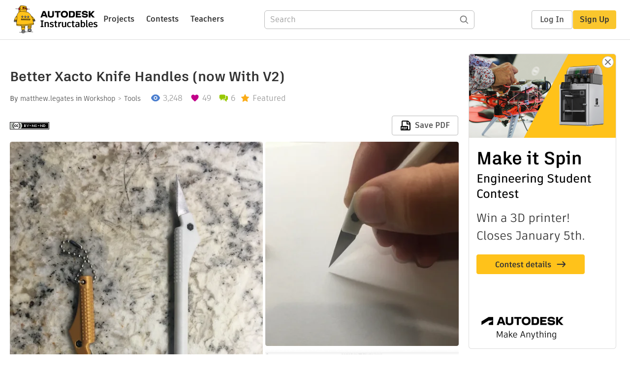

--- FILE ---
content_type: text/html; charset=utf-8
request_url: https://www.instructables.com/Better-Xacto-Knife/
body_size: 13762
content:
<!DOCTYPE html><html lang="en" class="no-js is-desktop "><head prefix="og: http://ogp.me/ns# fb: http://ogp.me/ns/fb# ibles-production: http://ogp.me/ns/fb/ibles-production#"><link rel="preload" href="/json-api/whoAmI" as="fetch" crossorigin="anonymous"><meta name="referrer" content="origin" /><meta charset="utf-8"><title>Better Xacto Knife Handles (now With V2) : 6 Steps (with Pictures) - Instructables</title><meta property="fb:app_id" content="140028286058792"/><meta property="og:site_name" content="Instructables"/><meta name="viewport" content="width=device-width, initial-scale=1"><meta name="description" content="Better Xacto Knife Handles (now With V2): I created these handles in order compensate for an Xacto blade&#x27;s angle. As shown in the second photo, this makes the cutting edge steeper, which is better when doing precision cutting as it keeps the point downward without the need to uncomfortably …"/><meta property="og:type" content="article"/><meta property="og:url" content="https://www.instructables.com/Better-Xacto-Knife/"/><meta property="og:image" content="https://content.instructables.com/FJE/TTWK/K8J0L1F2/FJETTWKK8J0L1F2.jpg?auto=webp&amp;frame=1&amp;width=2100"/><meta property="og:image:width" content="3024"/><meta property="og:image:height" content="2520"/><meta property="og:title" content="Better Xacto Knife Handles (now With V2)"/><meta property="og:description" content="Better Xacto Knife Handles (now With V2): I created these handles in order compensate for an Xacto blade&#x27;s angle. As shown in the second photo, this makes the cutting edge steeper, which is better when doing precision cutting as it keeps the point downward without the need to uncomfortably …"/><meta property="category" content="workshop"/><meta property="channel" content="tools"/><meta name="twitter:card" content="summary_large_image"><meta name="twitter:site" content="@instructables"><meta name="twitter:title" content="Better Xacto Knife Handles (now With V2)"/><meta name="twitter:image" content="https://content.instructables.com/FJE/TTWK/K8J0L1F2/FJETTWKK8J0L1F2.jpg?auto=webp&amp;fit=bounds&amp;frame=1&amp;height=620&amp;width=620"/><meta name="thumbnail" content="https://content.instructables.com/FJE/TTWK/K8J0L1F2/FJETTWKK8J0L1F2.jpg?auto=webp&amp;frame=1&amp;width=2100"/><link rel='dns-prefetch' href='//cdn.instructables.com'/><link rel='dns-prefetch' href='//content.instructables.com'/><link rel="canonical" href="https://www.instructables.com/Better-Xacto-Knife/"/><link rel="shortcut icon" type="image/x-icon" href="/assets/img/siteassets/favicon.ico"/><link rel="apple-touch-icon" href="/assets/img/siteassets/apple-touch-icon.png"/><link rel="apple-touch-icon" sizes="192x192" href="/assets/img/siteassets/apple-touch-icon-192x192.png"/><link rel="apple-touch-icon" sizes="512x512" href="/assets/img/siteassets/apple-touch-icon-512x512.png"/><script>
(function(Ibles){
    Ibles.JST = Ibles.JST || {};
    Ibles.pageContext = {};
    Ibles.isStaging = false;
    Ibles.isLoggedIn = false;
    Ibles.accessCookie = "ibleAccess";
    Ibles.loggedInCookie = "loggedIn";
    Ibles.userStorageKey = "ibleuser";
})(window.Ibles = window.Ibles || {});
</script><script>function Deferred(){var e=[],t={resolve:function(n){t.then=function(e){e(n)},t.resolve=function(){throw new Error("Deferred already resolved")};var o,a=0;for(;o=e[a++];)o(n);e=null},then:function(t){e.push(t)}};return t}Ibles.readCookie=function(e,t){return(t=RegExp("(^|; )"+encodeURIComponent(e)+"=([^;]*)").exec(document.cookie))?decodeURIComponent(t[2]):null},function(e,t){var n=t.readCookie,o=n(t.loggedInCookie),a=n(t.accessCookie);t.isLoggedIn=!!o||!!a;try{var r=localStorage.getItem(t.userStorageKey);t.user=t.isLoggedIn&&r&&JSON.parse(r),e.addEventListener("DOMContentLoaded",(function(){null!=e.umami&&umami.identify(t.user.id,{screenName:t.user.screenName,email:t.user.email,admin:t.user.admin})}))}catch(e){}}(window,Ibles),function(e,t){var n=t.className;n=n.replace(/(^|\s)no-js(\s|$)/,"$1$2");var o=Ibles.user;if(Ibles.isLoggedIn&&o){n+=" is-loggedin",o.role&&o.role.indexOf("ADMIN")>=0&&(n+=" is-admin");for(var a=o.occupations,r=0;r<a.length;r++)if(a[r].name.toLowerCase().indexOf("teacher")>=0){n+=" is-teacher";break}}t.className=n}(Ibles,document.documentElement),function(e,t){var n=[],o=[],a=[],r=/p/.test(t.readyState),i="onpageshow"in e?"pageshow":"load";function s(e){return"function"==typeof e}function l(){var e=arguments,t=e[0],o=e[e.length-1];"object"==typeof t&&t.constructor===Object&&(o=t.callback,t=t.test?t.success:t.failure),s(o)&&(!function(e){e.constructor==Array&&e.length&&a.push.apply(a,e)}(t),n.push([o]))}function d(e,n,o){var a=t.createElement("script");for(var r in a.src=e,a.async=!0,n)a.setAttribute(r,n[r]);s(o)&&(a.onload=o);var i=t.getElementsByTagName("script")[0];i.parentNode.insertBefore(a,i)}function c(e,t){r?setTimeout(e,t||32):o.push(e,t)}e.addEventListener(i,(function(){for(r=!0;o[0];)c(o.shift(),o.shift())})),e.sessionReady=l,e.loadJS=l,e.loadJsQueue=n,e.sessionReady=l,e.deferJS=function(e,t,n){s(e)?c(e):c((function(){d(e,{},t)}),n)},e.loadScript=d,e.pageScripts=a}(window,document),
/*! loadCSS. [c]2017 Filament Group, Inc. MIT License */
function(e){"use strict";e.loadCSS||(e.loadCSS=function(){});var t=loadCSS.relpreload={};if(t.support=function(){var t;try{t=e.document.createElement("link").relList.supports("preload")}catch(e){t=!1}return function(){return t}}(),t.bindMediaToggle=function(e){var t=e.media||"all";function n(){e.addEventListener?e.removeEventListener("load",n):e.attachEvent&&e.detachEvent("onload",n),e.setAttribute("onload",null),e.media=t}e.addEventListener?e.addEventListener("load",n):e.attachEvent&&e.attachEvent("onload",n),setTimeout((function(){e.rel="stylesheet",e.media="only x"})),setTimeout(n,3e3)},t.poly=function(){if(!t.support())for(var n=e.document.getElementsByTagName("link"),o=0;o<n.length;o++){var a=n[o];"preload"!==a.rel||"style"!==a.getAttribute("as")||a.getAttribute("data-loadcss")||(a.setAttribute("data-loadcss",!0),t.bindMediaToggle(a))}},!t.support()){t.poly();var n=e.setInterval(t.poly,500);e.addEventListener?e.addEventListener("load",(function(){t.poly(),e.clearInterval(n)})):e.attachEvent&&e.attachEvent("onload",(function(){t.poly(),e.clearInterval(n)}))}"undefined"!=typeof exports?exports.loadCSS=loadCSS:e.loadCSS=loadCSS}("undefined"!=typeof global?global:this);</script><script type="application/ld+json">{"@context":"https://schema.org","@type":"Article","headline":"Better Xacto Knife Handles (now With V2)","name":"Better Xacto Knife Handles (now With V2)","description":"Better Xacto Knife Handles (now With V2): I created these handles in order compensate for an Xacto blade's angle. As shown in the second photo, this makes the cutting edge steeper, which is better when doing precision cutting as it keeps the point downward without the need to uncomfortably \u2026","datePublished":"2020-04-03","dateModified":"2021-04-06","mainEntityOfPage":{"@type":"WebPage","@id":"https://www.instructables.com/Better-Xacto-Knife/"},"image":{"@type":"ImageObject","url":"https://content.instructables.com/FJE/TTWK/K8J0L1F2/FJETTWKK8J0L1F2.jpg?auto=webp","width":1024,"height":853},"author":{"@type":"Organization","name":"Instructables","url":"https://www.instructables.com","logo":{"@type":"ImageObject","url":"https://www.instructables.com/assets/img/logo-228x60.png","width":228,"height":60}},"publisher":{"@type":"Organization","name":"Instructables","url":"https://www.instructables.com","logo":{"@type":"ImageObject","url":"https://www.instructables.com/assets/img/logo-228x60.png","width":228,"height":60}},"contributor":{"@type":"Person","name":"matthew.legates"}}</script><script type="application/ld+json">{"@context":"http://schema.org","@type":"BreadcrumbList","itemListElement":[{"@type":"ListItem","position":1,"name":"Workshop","item":{"@type":"WebPage","@id":"https://www.instructables.com/workshop/"}},{"@type":"ListItem","position":2,"name":"Tools","item":{"@type":"WebPage","@id":"https://www.instructables.com/workshop/tools/projects/"}}]}</script><script type="application/ld+json">{"@context":"http://schema.org","@type":"HowTo","name":"Better Xacto Knife Handles (now With V2)","description":"Better Xacto Knife Handles (now With V2): I created these handles in order compensate for an Xacto blade's angle. As shown in the second photo, this makes the cutting edge steeper, which is better when doing precision cutting as it keeps the point downward without the need to uncomfortably \u2026","image":{"@type":"ImageObject","url":"https://content.instructables.com/FJE/TTWK/K8J0L1F2/FJETTWKK8J0L1F2.jpg?auto=webp","width":1024,"height":853},"step":[{"@type":"HowToStep","name":"Printing the Handle and Cap","text":"Update 10/29/20: I have created a much stronger and more functional design for the purpose of FDM printing, but it still has the same assembly instructions. \nXacto Handle V1 files and info here: https://www.prusaprinters.org/prints/41096-v1-bett...\n\u2026","image":"https://content.instructables.com/F2M/MJVU/K8J0KA5I/F2MMJVUK8J0KA5I.png?auto=webp&fit=bounds&frame=1&height=1024&width=1024","url":"https://www.instructables.com/Better-Xacto-Knife/#step1"},{"@type":"HowToStep","name":"Gather Your Parts","text":"Make sure you have the following:\nFull length or keychain handle\nCap\nM2*4mm bolt\nM2 nut\nM2 washer\nM2 allen wrench\nLoop of choice","image":"https://content.instructables.com/FL5/VEDG/K8J0KKNC/FL5VEDGK8J0KKNC.jpg?auto=webp&fit=bounds&frame=1&height=1024&width=1024","url":"https://www.instructables.com/Better-Xacto-Knife/#step2"},{"@type":"HowToStep","name":"Inserting the Nut","text":"Take the handle and insert the nut as shown in the first photo. If you can press it in manually, that great! My print was snug, so I simply took the screw and allen wrench and tightened the screw. Once the nut was flush with the back of the print, a\u2026","image":"https://content.instructables.com/F8G/CDDM/K8J0KA1W/F8GCDDMK8J0KA1W.jpg?auto=webp&fit=bounds&frame=1&height=1024&width=1024","url":"https://www.instructables.com/Better-Xacto-Knife/#step3"},{"@type":"HowToStep","name":"Insert Blade","text":"Take your blade of choice and in place it so the sharp edge lines up with the handle and the blade's hole lines up with the screw hole. Holding the blade, place your washer on the screw and insert it into the hole in the blade and tighten.","image":"https://content.instructables.com/F04/ETUT/K8J0K9TO/F04ETUTK8J0K9TO.jpg?auto=webp&fit=bounds&frame=1&height=1024&width=1024","url":"https://www.instructables.com/Better-Xacto-Knife/#step4"},{"@type":"HowToStep","name":"Cap and Loop","text":"The cap is not centered on the blade, so in order for it to fit, you need to flip it the right way. If you get it on the wrong way, just turn it around and the blade will slip into its corresponding hole. Adding the loop is as simple as feeding it t\u2026","image":"https://content.instructables.com/FH6/H5KT/K8J0KZ3Y/FH6H5KTK8J0KZ3Y.jpg?auto=webp&fit=bounds&frame=1&height=1024&width=1024","url":"https://www.instructables.com/Better-Xacto-Knife/#step5"},{"@type":"HowToStep","name":"Conclusion","text":"Congrats! Now you have an Xacto knife that cuts more efficiently than a normal handle. I like to keep a couple of these around the house and one on my backpack, just in case.\nIf you could vote for me in the 3D printing contest, my high-school-senior\u2026","image":"https://content.instructables.com/FAL/0GZP/K8J0K9GE/FAL0GZPK8J0K9GE.jpg?auto=webp&fit=bounds&frame=1&height=1024&width=1024","url":"https://www.instructables.com/Better-Xacto-Knife/#step6"}]}</script><link href="/assets/BUNDLES/global_desktop_bs2_css.min.css?c=1e5b6301eb" rel="stylesheet" type="text/css" media="screen" /><link href="/assets/scss/global.css?c=1e5b6301eb" rel="stylesheet" type="text/css" media="screen" /><link rel="preload" href="/assets/fonts/artifakt-element-regular.woff2" as="font" type="font/woff2" crossorigin="anonymous"><link rel="preload" href="/assets/fonts/artifakt-element-medium.woff2" as="font" type="font/woff2" crossorigin="anonymous"><link rel="preload" href="/assets/fonts/artifakt-element-bold.woff2" as="font" type="font/woff2" crossorigin="anonymous"><link rel="preload" href="/assets/fonts/artifakt-legend-regular.woff2" as="font" type="font/woff2" crossorigin="anonymous"><link rel="preload" href="/assets/fonts/artifakt-legend-bold.woff2" as="font" type="font/woff2" crossorigin="anonymous"><link href="/assets/scss/artifakt.css?c=1e5b6301eb" rel="stylesheet" type="text/css" media="screen" /><link href="/assets/BUNDLES/ible_desktop_css.min.css?c=1e5b6301eb" rel="stylesheet" type="text/css" media="screen" /><link href="/assets/BUNDLES/ible_print_css.min.css?c=1e5b6301eb" rel="stylesheet" type="text/css" media="print" /><link href="/assets/scss/instructable.css?c=1e5b6301eb" rel="stylesheet" type="text/css" media="screen" /><link rel="stylesheet" href="/assets/js_bundles/403b5fa8e1/main-CIjVy2mG.css" /><script type="module" crossorigin="" src="/assets/js_bundles/403b5fa8e1/main-o6l6Untk.js"></script><script type="text/javascript" src="https://js-cdn.dynatrace.com/jstag/1672bab6729/bf86358stq/17188ffd570aec1_complete.js" crossorigin="anonymous"></script><script defer src="/script.js" data-website-id="d961f64b-37e9-4704-8b1d-505f4230afe5" data-do-not-track="true"></script></head><body class=""><div id="site-announcements" class="site-announcements"><div class="site-announcements-content"></div></div><header id="site-header" class="responsive-header"></header><main><div id="react-container" class=""></div><div class="instructable"><div class="instructable-content"><article id="article" class="full-wrapper category-content-workshop"><header class="article-header" data-location="header"><div class="promo-top"><img class="promo-hide"
                 src="/assets/svg/close-ad.svg"
                 alt="Hide" title="Hide"/><a href="https://www.instructables.com/contest/makeitspin25" class="promo-link"><img src="//images.ctfassets.net/jl5ii4oqrdmc/4yplU7nAk0lm4Q3LuFIVDN/b177646a6830b549e2914bf89d747197/spin-Contest2-1940x500-2.png?w=1940&fm=webp" width="970" height="250" /></a></div><h1 class="header-title">Better Xacto Knife Handles (now With V2)</h1><div class="sub-header"><div class="header-byline">
            By <a href="/member/matthew.legates/" rel="author">matthew.legates</a>
            
            
                in <a class="category" href="/workshop/">Workshop</a><a class="channel" href="/workshop/tools/projects/">Tools</a></div><div class="header-stats"><p class="svg-views view-count">3,248</p><p class="svg-favorite active favorite-count">49</p><a href="#ible-footer-portal" class="svg-comments active comment-count">6</a><p class="svg-featured">Featured</p></div></div><div class="sub-header header-meta-actions"><div class="header-meta"><span class="posted-date"></span><button class="license-btn" data-url="https://creativecommons.org/licenses/by-nc-nd/4.0"><img alt="license" src="/assets/img/license/by-nc-nd_small.png"/></button></div><div
                id="ible-actions-portal"
                data-urlstring="Better-Xacto-Knife"
                data-id="ED3HC1TK8J0K842"
                data-status="PUBLISHED"
            ></div></div></header><div class="article-body"><section id="intro" class="step" data-stepid="SMDSU5EK8J0K841"><h2 class="step-title sr-only">Introduction: Better Xacto Knife Handles (now With V2)</h2><div class="mediaset"></div><noscript><div class="no-js-photoset"><img loading="lazy" alt="Better Xacto Knife Handles (now With V2)" src="https://content.instructables.com/FI8/AUJY/K8J0K8DU/FI8AUJYK8J0K8DU.jpg?auto=webp&amp;fit=bounds&amp;frame=1&amp;height=1024&amp;width=1024auto=webp&amp;frame=1&amp;height=300"><img loading="lazy" alt="Better Xacto Knife Handles (now With V2)" src="https://content.instructables.com/FL1/8WBK/K8J0K8EJ/FL18WBKK8J0K8EJ.jpg?auto=webp&amp;fit=bounds&amp;frame=1&amp;height=1024&amp;width=1024auto=webp&amp;frame=1&amp;height=300"><img loading="lazy" alt="Better Xacto Knife Handles (now With V2)" src="https://content.instructables.com/FKS/C3CX/K8J0K8JV/FKSC3CXK8J0K8JV.png?auto=webp&amp;fit=bounds&amp;frame=1&amp;width=1024auto=webp&amp;frame=1&amp;height=300"></div></noscript><div class="author-promo clearfix"><div class="author-promo-row"><div class="byline"><a class="avatar" rel="author" href="/member/matthew.legates/"><img class="lazyload" data-src="https://content.instructables.com/FDJ/YJ81/K8WHN9XF/FDJYJ81K8WHN9XF.jpg?auto=webp&amp;crop=1%3A1&amp;frame=1&amp;width=130" src="/assets/img/pixel.png" alt="matthew.legates"><noscript><img  src="https://content.instructables.com/FDJ/YJ81/K8WHN9XF/FDJYJ81K8WHN9XF.jpg?auto=webp&amp;crop=1%3A1&amp;frame=1&amp;width=130" alt="matthew.legates"/></noscript></a><span class="author-name">By <a class="author" rel="author" href="/member/matthew.legates/">matthew.legates</a></span><span class="author-follow"><button class="btn btn-yellow follow-btn">Follow</button></span></div></div><div class="recent-ibles promoted-content clearfix "><span class="promoted-items-label">
                More by the author:
            </span><div class="promoted-items list-unstyled pull-right"><div data-id="" class="promoted-item-thumbnail thumbnail instructable-thumbnail"><div class="image-wrapper"><a href="/Berd-Air-Tube-Bender/"><img class="lazyload" data-src="https://content.instructables.com/FSQ/4SPF/KMT6CZ58/FSQ4SPFKMT6CZ58.jpg?auto=webp&amp;crop=1%3A1&amp;frame=1&amp;width=130" src="/assets/img/pixel.png" alt="Berd Air Tube Bending and Drilling Jig"><noscript><img  src="https://content.instructables.com/FSQ/4SPF/KMT6CZ58/FSQ4SPFKMT6CZ58.jpg?auto=webp&amp;crop=1%3A1&amp;frame=1&amp;width=130" alt="Berd Air Tube Bending and Drilling Jig"/></noscript></a></div></div><div data-id="" class="promoted-item-thumbnail thumbnail instructable-thumbnail"><div class="image-wrapper"><a href="/Playing-Card-Slingshot/"><img class="lazyload" data-src="https://content.instructables.com/F8U/XJ9C/K970CRHO/F8UXJ9CK970CRHO.jpg?auto=webp&amp;crop=1%3A1&amp;frame=1&amp;width=130" src="/assets/img/pixel.png" alt="Playing Card Slingshot"><noscript><img  src="https://content.instructables.com/F8U/XJ9C/K970CRHO/F8UXJ9CK970CRHO.jpg?auto=webp&amp;crop=1%3A1&amp;frame=1&amp;width=130" alt="Playing Card Slingshot"/></noscript></a></div></div><div data-id="" class="promoted-item-thumbnail thumbnail instructable-thumbnail"><div class="image-wrapper"><a href="/40oz32oz-Hydroflask-Bike-Bottle-Cage/"><img class="lazyload" data-src="https://content.instructables.com/F6P/T92G/K8WHN8DP/F6PT92GK8WHN8DP.jpg?auto=webp&amp;crop=1%3A1&amp;frame=1&amp;width=130" src="/assets/img/pixel.png" alt="40oz/32oz Hydroflask Bike Water Bottle Holder/Cage"><noscript><img  src="https://content.instructables.com/F6P/T92G/K8WHN8DP/F6PT92GK8WHN8DP.jpg?auto=webp&amp;crop=1%3A1&amp;frame=1&amp;width=130" alt="40oz/32oz Hydroflask Bike Water Bottle Holder/Cage"/></noscript></a></div></div></div></div><div class="about about-full">
            
                
                    About: I'm a high school senior who loves to make stuff. I love unicorns, neopixels, anything that fires something, and food ;)
                
            
            <span class="author-link"><a class="more-link" rel="author" href="/member/matthew.legates/">More About matthew.legates &raquo;</a></span></div></div><div class="partner-hub-link"><a class="btn btn-yellow" href="/teachers/projects?fusion=">
                    Fusion Projects &#187;
                </a></div><div class="step-body"><p>I created these handles in order compensate for an Xacto blade's angle. As shown in the second photo, this makes the cutting edge steeper, which is better when doing precision cutting as it keeps the point downward without the need to uncomfortably hold your hand upright. A resin printer will likely yield the best results, but I printed this on my Prusa MK2.5S and it turned out great. </p><p>The following steps explain how to assemble the keychain Xacto knife; to assemble the full-length version, just follow the same steps, omitting the loop.</p></div></section><section id="stepsupplies" class="step" data-stepid=""><h2 class="step-title">Supplies</h2><div class="step-body"><p>Filament (I used PLA)</p><p>one M2*4mm screw</p><p>one M2 washer</p><p>one M2 nut</p><p>Xacto blade</p><p>M2 allen wrench</p><p>loop of some kind (I used some dog tag chain)</p></div></section><section id="step1" class="step" data-stepid="S8O4EWXK8J0KF7Q"><h2 class="step-title">Step 1: Printing the Handle and Cap</h2><div class="mediaset"></div><noscript><div class="no-js-photoset"><img loading="lazy" alt="Printing the Handle and Cap" src="https://content.instructables.com/F2M/MJVU/K8J0KA5I/F2MMJVUK8J0KA5I.png?auto=webp&amp;fit=bounds&amp;frame=1&amp;height=1024&amp;width=1024auto=webp&amp;frame=1&amp;height=300"><img loading="lazy" alt="Printing the Handle and Cap" src="https://content.instructables.com/FO8/I60W/K8J0KAEA/FO8I60WK8J0KAEA.png?auto=webp&amp;fit=bounds&amp;frame=1&amp;height=1024&amp;width=1024auto=webp&amp;frame=1&amp;height=300"></div></noscript><div class="step-body"><p>Update 10/29/20: I have created a much stronger and more functional design for the purpose of FDM printing, but it still has the same assembly instructions. </p><p>Xacto Handle V1 files and info here: <a href="https://www.prusaprinters.org/prints/41096-v1-better-xacto-knife-handles" rel="nofollow noopener noreferrer">https://www.prusaprinters.org/prints/41096-v1-bett...</a></p><p>Xacto Handle V2 files and info here: <a href="https://www.prusaprinters.org/prints/41102-v2-better-xacto-knife-handles" rel="nofollow noopener noreferrer">https://www.prusaprinters.org/prints/41102-v2-bet...</a></p><p><u>V1 Print instructions</u></p><p>As mentioned before, I printed my parts in PLA on my Prusa MK2.5S.</p><p>Print the files at 103% scale, with a 0.1mm layer height, 2 perimeters, 20% infill, and a brim.</p><p>Do whatever PLA temps you prefer.</p><p>For the long handle, slow down your print speeds.</p><p><u>V2 Print instructions</u></p><p>Use whatever settings you prefer! The handle is already scaled, and since it prints flat on the bed, you don't need any special settings.</p><p>For reference, I used 0.2 mm layers height, 2 perimeters, 20% infill. Optionally, use a brim. You will need to cut/drill out some material from the bolt hole, which is there to prevent the need for support material.</p></div></section><section id="step2" class="step" data-stepid="SCSH6G9K8J0KI12"><h2 class="step-title">Step 2: Gather Your Parts</h2><div class="mediaset"></div><noscript><div class="no-js-photoset"><img loading="lazy" alt="Gather Your Parts" src="https://content.instructables.com/FL5/VEDG/K8J0KKNC/FL5VEDGK8J0KKNC.jpg?auto=webp&amp;fit=bounds&amp;frame=1&amp;height=1024&amp;width=1024auto=webp&amp;frame=1&amp;height=300"></div></noscript><div class="step-body"><p>Make sure you have the following:</p><p>Full length or keychain handle</p><p>Cap</p><p>M2*4mm bolt</p><p>M2 nut</p><p>M2 washer</p><p>M2 allen wrench</p><p>Loop of choice</p></div></section><section id="step3" class="step" data-stepid="SQG58TMK8J0KMH1"><h2 class="step-title">Step 3: Inserting the Nut</h2><div class="mediaset"></div><noscript><div class="no-js-photoset"><img loading="lazy" alt="Inserting the Nut" src="https://content.instructables.com/F8G/CDDM/K8J0KA1W/F8GCDDMK8J0KA1W.jpg?auto=webp&amp;fit=bounds&amp;frame=1&amp;height=1024&amp;width=1024auto=webp&amp;frame=1&amp;height=300"><img loading="lazy" alt="Inserting the Nut" src="https://content.instructables.com/FTY/XART/K8J0KA0U/FTYXARTK8J0KA0U.jpg?auto=webp&amp;fit=bounds&amp;frame=1&amp;height=1024&amp;width=1024auto=webp&amp;frame=1&amp;height=300"><img loading="lazy" alt="Inserting the Nut" src="https://content.instructables.com/F9U/V5ET/K8J0K9SR/F9UV5ETK8J0K9SR.jpg?auto=webp&amp;fit=bounds&amp;frame=1&amp;height=1024&amp;width=1024auto=webp&amp;frame=1&amp;height=300"></div></noscript><div class="step-body"><p>Take the handle and insert the nut as shown in the first photo. If you can press it in manually, that great! My print was snug, so I simply took the screw and allen wrench and tightened the screw. Once the nut was flush with the back of the print, as shown in the third photo, unscrew the screw.</p></div></section><section id="step4" class="step" data-stepid="S313T9PK8J0KNO6"><h2 class="step-title">Step 4: Insert Blade</h2><div class="mediaset"></div><noscript><div class="no-js-photoset"><img loading="lazy" alt="Insert Blade" src="https://content.instructables.com/F04/ETUT/K8J0K9TO/F04ETUTK8J0K9TO.jpg?auto=webp&amp;fit=bounds&amp;frame=1&amp;height=1024&amp;width=1024auto=webp&amp;frame=1&amp;height=300"><img loading="lazy" alt="Insert Blade" src="https://content.instructables.com/FQ1/JVBE/K8J0KPKU/FQ1JVBEK8J0KPKU.jpg?auto=webp&amp;fit=bounds&amp;frame=1&amp;height=1024&amp;width=1024auto=webp&amp;frame=1&amp;height=300"></div></noscript><div class="step-body"><p>Take your blade of choice and in place it so the sharp edge lines up with the handle and the blade's hole lines up with the screw hole. Holding the blade, place your washer on the screw and insert it into the hole in the blade and tighten.</p></div></section><section id="step5" class="step" data-stepid="SJUZX4VK8J0KQU4"><h2 class="step-title">Step 5: Cap and Loop</h2><div class="mediaset"></div><noscript><div class="no-js-photoset"><img loading="lazy" alt="Cap and Loop" src="https://content.instructables.com/FH6/H5KT/K8J0KZ3Y/FH6H5KTK8J0KZ3Y.jpg?auto=webp&amp;fit=bounds&amp;frame=1&amp;height=1024&amp;width=1024auto=webp&amp;frame=1&amp;height=300"><img loading="lazy" alt="Cap and Loop" src="https://content.instructables.com/F96/YKI9/K8J0K9HW/F96YKI9K8J0K9HW.jpg?auto=webp&amp;fit=bounds&amp;frame=1&amp;height=1024&amp;width=1024auto=webp&amp;frame=1&amp;height=300"><img loading="lazy" alt="Cap and Loop" src="https://content.instructables.com/FBB/8UWO/K8J0K9V7/FBB8UWOK8J0K9V7.jpg?auto=webp&amp;fit=bounds&amp;frame=1&amp;height=1024&amp;width=1024auto=webp&amp;frame=1&amp;height=300"><img loading="lazy" alt="Cap and Loop" src="https://content.instructables.com/FZQ/2I38/K8J0K9QA/FZQ2I38K8J0K9QA.jpg?auto=webp&amp;fit=bounds&amp;frame=1&amp;height=1024&amp;width=1024auto=webp&amp;frame=1&amp;height=300"><img loading="lazy" alt="Cap and Loop" src="https://content.instructables.com/FP9/KWV4/K8J0K9RI/FP9KWV4K8J0K9RI.jpg?auto=webp&amp;fit=bounds&amp;frame=1&amp;height=1024&amp;width=1024auto=webp&amp;frame=1&amp;height=300"></div></noscript><div class="step-body"><p>The cap is not centered on the blade, so in order for it to fit, you need to flip it the right way. If you get it on the wrong way, just turn it around and the blade will slip into its corresponding hole. Adding the loop is as simple as feeding it through the hole and connecting/tying it.</p></div></section><section id="step6" class="step" data-stepid="SF518TOK8J0KZXD"><h2 class="step-title">Step 6: Conclusion</h2><div class="mediaset"></div><noscript><div class="no-js-photoset"><img loading="lazy" alt="Conclusion" src="https://content.instructables.com/FAL/0GZP/K8J0K9GE/FAL0GZPK8J0K9GE.jpg?auto=webp&amp;fit=bounds&amp;frame=1&amp;height=1024&amp;width=1024auto=webp&amp;frame=1&amp;height=300"><img loading="lazy" alt="Conclusion" src="https://content.instructables.com/F9W/9NUT/K8J0K8IR/F9W9NUTK8J0K8IR.jpg?auto=webp&amp;fit=bounds&amp;frame=1&amp;height=1024&amp;width=1024auto=webp&amp;frame=1&amp;height=300"><img loading="lazy" alt="Conclusion" src="https://content.instructables.com/FWS/W4PD/K8J0K8M4/FWSW4PDK8J0K8M4.jpg?auto=webp&amp;fit=bounds&amp;frame=1&amp;height=1024&amp;width=1024auto=webp&amp;frame=1&amp;height=300"></div></noscript><div class="step-body"><p>Congrats! Now you have an Xacto knife that cuts more efficiently than a normal handle. I like to keep a couple of these around the house and one on my backpack, just in case.</p><p>If you could vote for me in the 3D printing contest, my high-school-senior-self would greatly appreciate it!</p><p>Cheers</p></div></section></div></article><div class="promo-side"><div class="promo-sticky-container"><img class="promo-hide"
                                 src="/assets/svg/close-ad.svg"
                                 alt="Hide" title="Hide"/><a href="https://www.instructables.com/contest/makeitspin25" class="promo-link"><img src="//images.ctfassets.net/jl5ii4oqrdmc/6FsNOldhVxbs4uSlUaDWzj/770c3f42a1e70edeec9a012e088fdea0/spin-Contest2-600x1200-3.png?w=600&fm=webp" width="300" height="600"></a></div></div></div><div
            id="ible-footer-portal"
            data-urlstring="Better-Xacto-Knife"
            data-id="ED3HC1TK8J0K842"
            data-author-id="MQL4EK3K0YBF65I"
            data-classifications="[{&quot;name&quot;:&quot;workshop&quot;,&quot;title&quot;:&quot;Workshop&quot;,&quot;type&quot;:&quot;category&quot;,&quot;channels&quot;:[{&quot;name&quot;:&quot;tools&quot;,&quot;title&quot;:&quot;Tools&quot;,&quot;type&quot;:&quot;channel&quot;,&quot;category&quot;:&quot;workshop&quot;}]}]"
        ></div><div
            id="project-admin-panel"
            data-urlstring="Better-Xacto-Knife"
        ></div><div
            id="select-contest-portal"
            data-urlstring="Better-Xacto-Knife"
        ></div></div></main><footer id="footer" class="footer footer-desktop footer-workshop"><div class="footer-row footer-row-top"><div class="footer-robot robot-icon robot-icon-workshop"></div><div class="footer-categories"><span class="title">Categories</span><ul class="footer-categories-links"><li class="circuits "><a href="/circuits/"><div class="category-icon icon-category-circuits"></div>Circuits
                            </a></li><li class="workshop active"><a href="/workshop/"><div class="category-icon icon-category-workshop"></div>Workshop
                            </a></li><li class="design "><a href="/design/"><div class="category-icon icon-category-design"></div>Design
                            </a></li><li class="craft "><a href="/craft/"><div class="category-icon icon-category-craft"></div>Craft
                            </a></li><li class="cooking "><a href="/cooking/"><div class="category-icon icon-category-cooking"></div>Cooking
                            </a></li><li class="living "><a href="/living/"><div class="category-icon icon-category-living"></div>Living
                            </a></li><li class="outside "><a href="/outside/"><div class="category-icon icon-category-outside"></div>Outside
                            </a></li><li class="teachers "><a href="/teachers/"><div class="category-icon icon-category-teachers"></div>Teachers
                            </a></li></ul></div><div class="footer-about-us"><span class="title">About Us</span><ul><li><a href="/about/">Who We Are</a></li><li><a href="/create/">Why Publish?</a></li></ul></div><div class="footer-resources"><span class="title">Resources</span><ul><li><a href="/Get-Started/">Get Started</a></li><li><a href="/help/">Help</a></li><li><a href="/sitemap/">Sitemap</a></li></ul></div><div class="footer-find-us"><span class="title">Find Us</span><ul><li><a class="instagram" href="https://www.instagram.com/instructables/" title="Instagram"><i class="svg-icon svg-share-instagram"></i></a></li><li><a class="tiktok" href="https://www.tiktok.com/@instructables" title="TikTok"><i class="svg-icon svg-share-tiktok"></i></a></li></ul></div></div><div class="footer-rule"><hr/></div><div class="footer-row footer-row-bottom"><div class="footer-links"><p>© 2026 Autodesk, Inc.</p><ul class="footer-links-list"><li><a href="https://www.autodesk.com/company/legal-notices-trademarks/terms-of-service-autodesk360-web-services/instructables-terms-of-service-june-5-2013" target="_blank">Terms of Service</a><span class="divider">|</span></li><li><a href="https://www.autodesk.com/company/legal-notices-trademarks/privacy-statement" target="_blank">Privacy Statement</a><span class="divider">|</span></li><li><a data-opt-in-preferences="">Privacy settings</a><span class="divider">|</span></li><li><a href="https://www.autodesk.com/company/legal-notices-trademarks" target="_blank">Legal Notices &amp; Trademarks</a></li></ul><a href="https://www.autodesk.com" class="adsk-logo" target="blank"><img alt="Autodesk" src="/assets/img/footer/autodesk-logo-primary-white.png"/></a></div></div></footer><script id="js-page-context" type="application/json">{"mobile":false,"accessCookie":"ibleAccess","sessionCookie":"JSESSIONID","loggedInCookie":"loggedIn","awsAlbCookie":"AWSALB","sourceCookie":"iblesource","userStorageKey":"ibleuser","remoteHost":"https://www.instructables.com","remoteRoot":"https://www.instructables.com/","staticRoot":"/assets/","facebookAppId":"140028286058792","recaptchaSiteKey":"6Ldd5tIrAAAAAMMFbMn4h6iFKmYUliI8P5SiMeV5","oauthCallbackUrl":"https://www.instructables.com/oauth/callback/","oauthGetAuthUrl":"https://www.instructables.com/oauth/getAuthUrl/","nativeApp":false,"disableEmailVerifyWidget":false,"cacheUrls":["https://www.instructables.com/Better-Xacto-Knife/","https://www.instructables.com/json-api/showInstructableModel?anyStatus=false&urlString=Better-Xacto-Knife&versionId=","https://www.instructables.com/json-api/getComments?IMadeIt=false&commentId=&instructableId=ED3HC1TK8J0K842&limit=20"],"extraCacheUrls":[],"commitInfo":{"git_hash":"1e5b6301eb","commit_message":"Merge pull request #1841 from instructables/fix-logout-test"},"cdnUrlUserContent":"https://content.instructables.com","cdnUrlInternal":"https://content.instructables.com","cdnUrls":["https://content.instructables.com","https://content.instructables.com","https://content.instructables.com"],"xhrTimeoutMilliseconds":30000.0,"imageFileExtensions":["jpg","jpeg","gif","png","bmp"],"uploadableFileTypes":["bmp","gif","img","jpg","jpeg","pct","pict","png","raw","tif","tiff","avi","mov","mpg","mpeg","mp4","ogg","ram","webm","wmv","3gp","aaf","aif","aiff","mp3","wav","ai","apk","asc","asy","bat","brd","c","cdr","cpp","crw","csv","dru","dwg","dxf","eps","fzz","f3d","g","gco","gcode","gz","h","hex","iam","indd","ino","ipt","key","lbr","m3u","pde","pdf","psd","py","rtfsch","skp","sldprt","step","stl","studio2","studio3","sub","svg","swf","txt","visuino","vsd","wpr","xml","3mf"],"collectionLimit":300,"typesenseProxy":"/api_proxy/search","typesenseApiKey":"aVRXWEZhelk3RlYway94RVRCUk5kdmhjRzc3VGF6RW1UVVIxSXdvWlh3ST02ZWFYeyJleGNsdWRlX2ZpZWxkcyI6Im91dF9vZixzZWFyY2hfdGltZV9tcyxzdGVwQm9keSIsInBlcl9wYWdlIjo2MH0=","countries":[["US","United States"],["AF","Afghanistan"],["AL","Albania"],["DZ","Algeria"],["AS","American Samoa"],["AD","Andorra"],["AO","Angola"],["AI","Anguilla"],["AQ","Antarctica"],["AG","Antigua and Barbuda"],["AR","Argentina"],["AM","Armenia"],["AW","Aruba"],["AU","Australia"],["AT","Austria"],["AZ","Azerbaijan"],["BS","Bahamas"],["BH","Bahrain"],["BD","Bangladesh"],["BB","Barbados"],["BE","Belgium"],["BZ","Belize"],["BJ","Benin"],["BM","Bermuda"],["BT","Bhutan"],["BO","Bolivia"],["BQ","Bonaire, Sint Eustatius and Saba"],["BA","Bosnia and Herzegovina"],["BW","Botswana"],["BV","Bouvet Island"],["BR","Brazil"],["IO","British Indian Ocean Territory"],["BN","Brunei Darussalam"],["BG","Bulgaria"],["BF","Burkina Faso"],["BI","Burundi"],["CV","Cabo Verde"],["KH","Cambodia"],["CM","Cameroon"],["CA","Canada"],["KY","Cayman Islands"],["CF","Central African Republic"],["TD","Chad"],["CL","Chile"],["CN","China"],["CX","Christmas Island"],["CC","Cocos (Keeling) Islands"],["CO","Colombia"],["KM","Comoros"],["CG","Congo"],["CD","Congo, The Democratic Republic of the"],["CK","Cook Islands"],["CR","Costa Rica"],["HR","Croatia"],["CW","Cura\u00e7ao"],["CY","Cyprus"],["CZ","Czechia"],["CI","C\u00f4te d'Ivoire"],["DK","Denmark"],["DJ","Djibouti"],["DM","Dominica"],["DO","Dominican Republic"],["EC","Ecuador"],["EG","Egypt"],["SV","El Salvador"],["GQ","Equatorial Guinea"],["ER","Eritrea"],["EE","Estonia"],["SZ","Eswatini"],["ET","Ethiopia"],["FK","Falkland Islands (Malvinas)"],["FO","Faroe Islands"],["FJ","Fiji"],["FI","Finland"],["FR","France"],["GF","French Guiana"],["PF","French Polynesia"],["TF","French Southern Territories"],["GA","Gabon"],["GM","Gambia"],["GE","Georgia"],["DE","Germany"],["GH","Ghana"],["GI","Gibraltar"],["GR","Greece"],["GL","Greenland"],["GD","Grenada"],["GP","Guadeloupe"],["GU","Guam"],["GT","Guatemala"],["GG","Guernsey"],["GN","Guinea"],["GW","Guinea-Bissau"],["GY","Guyana"],["HT","Haiti"],["HM","Heard Island and McDonald Islands"],["VA","Holy See (Vatican City State)"],["HN","Honduras"],["HK","Hong Kong"],["HU","Hungary"],["IS","Iceland"],["IN","India"],["ID","Indonesia"],["IQ","Iraq"],["IE","Ireland"],["IM","Isle of Man"],["IL","Israel"],["IT","Italy"],["JM","Jamaica"],["JP","Japan"],["JE","Jersey"],["JO","Jordan"],["KZ","Kazakhstan"],["KE","Kenya"],["KI","Kiribati"],["KW","Kuwait"],["KG","Kyrgyzstan"],["LA","Laos"],["LV","Latvia"],["LB","Lebanon"],["LS","Lesotho"],["LR","Liberia"],["LY","Libya"],["LI","Liechtenstein"],["LT","Lithuania"],["LU","Luxembourg"],["MO","Macao"],["MG","Madagascar"],["MW","Malawi"],["MY","Malaysia"],["MV","Maldives"],["ML","Mali"],["MT","Malta"],["MH","Marshall Islands"],["MQ","Martinique"],["MR","Mauritania"],["MU","Mauritius"],["YT","Mayotte"],["MX","Mexico"],["FM","Micronesia, Federated States of"],["MD","Moldova"],["MC","Monaco"],["MN","Mongolia"],["ME","Montenegro"],["MS","Montserrat"],["MA","Morocco"],["MZ","Mozambique"],["MM","Myanmar"],["NA","Namibia"],["NR","Nauru"],["NP","Nepal"],["NL","Netherlands"],["NC","New Caledonia"],["NZ","New Zealand"],["NI","Nicaragua"],["NE","Niger"],["NG","Nigeria"],["NU","Niue"],["NF","Norfolk Island"],["MK","North Macedonia"],["MP","Northern Mariana Islands"],["NO","Norway"],["OM","Oman"],["PK","Pakistan"],["PW","Palau"],["PS","Palestine, State of"],["PA","Panama"],["PG","Papua New Guinea"],["PY","Paraguay"],["PE","Peru"],["PH","Philippines"],["PN","Pitcairn"],["PL","Poland"],["PT","Portugal"],["PR","Puerto Rico"],["QA","Qatar"],["RO","Romania"],["RW","Rwanda"],["RE","R\u00e9union"],["BL","Saint Barth\u00e9lemy"],["SH","Saint Helena, Ascension and Tristan da Cunha"],["KN","Saint Kitts and Nevis"],["LC","Saint Lucia"],["MF","Saint Martin (French part)"],["PM","Saint Pierre and Miquelon"],["VC","Saint Vincent and the Grenadines"],["WS","Samoa"],["SM","San Marino"],["ST","Sao Tome and Principe"],["SA","Saudi Arabia"],["SN","Senegal"],["RS","Serbia"],["SC","Seychelles"],["SL","Sierra Leone"],["SG","Singapore"],["SX","Sint Maarten (Dutch part)"],["SK","Slovakia"],["SI","Slovenia"],["SB","Solomon Islands"],["SO","Somalia"],["ZA","South Africa"],["GS","South Georgia and the South Sandwich Islands"],["KR","South Korea"],["SS","South Sudan"],["ES","Spain"],["LK","Sri Lanka"],["SD","Sudan"],["SR","Suriname"],["SJ","Svalbard and Jan Mayen"],["SE","Sweden"],["CH","Switzerland"],["TW","Taiwan"],["TJ","Tajikistan"],["TZ","Tanzania"],["TH","Thailand"],["TL","Timor-Leste"],["TG","Togo"],["TK","Tokelau"],["TO","Tonga"],["TT","Trinidad and Tobago"],["TN","Tunisia"],["TM","Turkmenistan"],["TC","Turks and Caicos Islands"],["TV","Tuvalu"],["TR","T\u00fcrkiye"],["UG","Uganda"],["UA","Ukraine"],["AE","United Arab Emirates"],["GB","United Kingdom"],["UM","United States Minor Outlying Islands"],["UY","Uruguay"],["UZ","Uzbekistan"],["VU","Vanuatu"],["VE","Venezuela"],["VN","Vietnam"],["VG","Virgin Islands, British"],["VI","Virgin Islands, U.S."],["WF","Wallis and Futuna"],["EH","Western Sahara"],["YE","Yemen"],["ZM","Zambia"],["ZW","Zimbabwe"],["AX","\u00c5land Islands"]],"ineligibleCountries":[["AR","Argentina"],["BR","Brazil"],["IT","Italy"],["PL","Poland"],["RO","Romania"],["TR","T\u00fcrkiye"]],"contentfulAccessToken":"2S1whBR1jkdivB6wuqq6zAPqdah2wFzvTOgb2t3C1jw","contentfulHost":"cdn.contentful.com","contentfulEnvironment":"master","featureFlags":{"get_help":true,"disable_amp":true,"react_homepage":true,"disable_backend_recaptcha_validation":true,"enable_recaptcha_enterprise":true,"responsive_nav":true,"oxygenoauth":true,"googleoauth":true,"allowscreennamechange":true},"category":"workshop","channel":"tools","ibleData":{"id":"ED3HC1TK8J0K842","urlString":"Better-Xacto-Knife","fullUrl":"https://www.instructables.com/Better-Xacto-Knife/","shareImageUrl":"https://content.instructables.com/FJE/TTWK/K8J0L1F2/FJETTWKK8J0L1F2.jpg?auto=webp&frame=1&width=2100","title":"Better Xacto Knife Handles (now With V2)","type":"Step by Step","featureFlag":true,"classifications":[{"name":"workshop","title":"Workshop","type":"category","channels":[{"name":"tools","title":"Tools","type":"channel","category":"workshop"}]}],"category":"workshop","channel":"tools","grade":"","subject":"","author":{"id":"MQL4EK3K0YBF65I","screenName":"matthew.legates","originalUrl":"https://content.instructables.com/FDJ/YJ81/K8WHN9XF/FDJYJ81K8WHN9XF.jpg?auto=webp"},"coverImage":{"originalUrl":"https://content.instructables.com/FJE/TTWK/K8J0L1F2/FJETTWKK8J0L1F2.jpg?auto=webp"},"commentingEnabled":true,"indexTags":["internal","fusion360"],"publishDate":"2020-04-03 17:20:56.0","modifiedDate":"2021-04-06 19:30:23.0"}}</script><script>/*! head.load - v2.0.0 */
!function(e,t){"use strict";var n,a,r=e.document,o=[],u=[],c={},l={},i="async"in r.createElement("script")||"MozAppearance"in r.documentElement.style||e.opera,s=e.head_conf&&e.head_conf.head||"head",d=e[s]=e[s]||function(){d.ready.apply(null,arguments)},f=1,p=2,y=3,m=4;function h(){}function v(e,t){if(e){"object"==typeof e&&(e=[].slice.call(e));for(var n=0,a=e.length;n<a;n++)t.call(e,e[n],n)}}function g(e,n){var a=Object.prototype.toString.call(n).slice(8,-1);return n!==t&&null!==n&&a===e}function E(e){return g("Function",e)}function L(e){return g("Array",e)}function T(e){(e=e||h)._done||(e(),e._done=1)}function b(e){var t,n,a,r,o={};if("object"==typeof e)for(var u in e)e[u]&&(o={name:u,url:e[u]});else o={name:(t=e,n=t.split("/"),a=n[n.length-1],r=a.indexOf("?"),-1!==r?a.substring(0,r):a),url:e};var c=l[o.name];return c&&c.url===o.url?c:(l[o.name]=o,o)}function j(e){for(var t in e=e||l)if(e.hasOwnProperty(t)&&e[t].state!==m)return!1;return!0}function A(e,n){e.state===t&&(e.state=f,e.onpreload=[],M({url:e.url,type:"cache"},(function(){!function(e){e.state=p,v(e.onpreload,(function(e){e.call()}))}(e)})))}function S(e,t){t=t||h,e.state!==m?e.state!==y?e.state!==f?(e.state=y,M(e,(function(){e.state=m,t(),v(c[e.name],(function(e){T(e)})),a&&j()&&v(c.ALL,(function(e){T(e)}))}))):e.onpreload.push((function(){S(e,t)})):d.ready(e.name,t):t()}function M(t,n){var a;n=n||h,/\.css[^\.]*$/.test(t.url)?((a=r.createElement("link")).type="text/"+(t.type||"css"),a.rel="stylesheet",a.href=t.url):((a=r.createElement("script")).type="text/"+(t.type||"javascript"),a.src=t.url),a.onload=a.onreadystatechange=function(t){("load"===(t=t||e.event).type||/loaded|complete/.test(a.readyState)&&(!r.documentMode||r.documentMode<9))&&(a.onload=a.onreadystatechange=a.onerror=null,n())},a.onerror=function(t){t=t||e.event,a.onload=a.onreadystatechange=a.onerror=null,n()},a.async=!1,a.defer=!1;var o=r.head||r.getElementsByTagName("head")[0];o.insertBefore(a,o.lastChild)}function O(){if(!r.body)return e.clearTimeout(d.readyTimeout),void(d.readyTimeout=e.setTimeout(O,50));a||(a=!0,function(){for(var e=r.getElementsByTagName("script"),t=0,n=e.length;t<n;t++){var a=e[t].getAttribute("data-headjs-load");if(a)return void d.load(a)}}(),v(o,(function(e){T(e)})))}function k(){r.addEventListener?(r.removeEventListener("DOMContentLoaded",k,!1),O()):"complete"===r.readyState&&(r.detachEvent("onreadystatechange",k),O())}if("complete"===r.readyState)O();else if(r.addEventListener)r.addEventListener("DOMContentLoaded",k,!1),e.addEventListener("load",O,!1);else{r.attachEvent("onreadystatechange",k),e.attachEvent("onload",O);var _=!1;try{_=!e.frameElement&&r.documentElement}catch(e){}_&&_.doScroll&&function t(){if(!a){try{_.doScroll("left")}catch(n){return e.clearTimeout(d.readyTimeout),void(d.readyTimeout=e.setTimeout(t,50))}O()}}()}d.load=d.js=i?function(){var e=arguments,t=e[e.length-1],n={};return E(t)||(t=null),L(e[0])?(e[0].push(t),d.load.apply(null,e[0]),d):(v(e,(function(e,a){e!==t&&(e=b(e),n[e.name]=e)})),v(e,(function(e,a){e!==t&&S(e=b(e),(function(){j(n)&&T(t)}))})),d)}:function(){var e=arguments,t=[].slice.call(e,1),a=t[0];return n?(a?(v(t,(function(e){!E(e)&&e&&A(b(e))})),S(b(e[0]),E(a)?a:function(){d.load.apply(null,t)})):S(b(e[0])),d):(u.push((function(){d.load.apply(null,e)})),d)},d.test=function(e,t,n,a){var r="object"==typeof e?e:{test:e,success:!!t&&(L(t)?t:[t]),failure:!!n&&(L(n)?n:[n]),callback:a||h},o=!!r.test;return o&&r.success?(r.success.push(r.callback),d.load.apply(null,r.success)):!o&&r.failure?(r.failure.push(r.callback),d.load.apply(null,r.failure)):a(),d},d.ready=function(e,t){if(e===r)return a?T(t):o.push(t),d;if(E(e)&&(t=e,e="ALL"),L(e)){var n={};return v(e,(function(e){n[e]=l[e],d.ready(e,(function(){j(n)&&T(t)}))})),d}if("string"!=typeof e||!E(t))return d;var u=l[e];if(u&&u.state===m||"ALL"===e&&j()&&a)return T(t),d;var i=c[e];return i?i.push(t):i=c[e]=[t],d},d.ready(r,(function(){n&&j()&&v(c.ALL,(function(e){T(e)})),d.feature&&d.feature("domloaded",!0)})),setTimeout((function(){n=!0,v(u,(function(e){e()}))}),300)}(window);</script><script>
        loadJS({
            test: Ibles.isLoggedIn,
            success: ["/assets/BUNDLES/ible_desktop_logged_in_js.min.js?c=1e5b6301eb"],
            failure: ["/assets/BUNDLES/ible_desktop_logged_out_js.min.js?c=1e5b6301eb"],
            callback: function() {
                
                var model = new Ibles.models.InstructableModel(_.extend({
                    disableComments: false,
                    allSteps: true,
                    fetchUserData: true,
                    fetchStats: true
                }, Ibles.pageContext.ibleData));

                var view = new Ibles.views.DesktopInstructableView({
                    el: ".instructable",
                    model: model
                });
                
            }
        });
    </script><script>
    // redirect if framed and browser does not respect CSP
    if (window.self !== window.top) window.top.location = window.self.location

    

    deferJS(function() {
        
        window.globalScripts = !Ibles.isLoggedIn ?
            ["/assets/BUNDLES/global_desktop_logged_out_bs2_js.min.js?c=1e5b6301eb"]:
            ["/assets/BUNDLES/global_desktop_logged_in_bs2_js.min.js?c=1e5b6301eb"];
        

        head.load(globalScripts.concat(pageScripts), function(){
            execCallbackQueue(loadJsQueue, loadJS);
        });
    });
</script><script type="text/javascript">
    window.run6Sense = false;
    (function(a,b,c,d){
        a='https://tags.tiqcdn.com/utag/autodesk/micro-basic/prod/utag.js';
        b=document;c='script';d=b.createElement(c);d.src=a;d.type='text/java'+c;d.async=true;
        a=b.getElementsByTagName(c)[0];a.parentNode.insertBefore(d,a);
    })();
</script></body></html>

--- FILE ---
content_type: application/x-javascript;charset=utf-8
request_url: https://smetrics.autodesk.com/id?d_visid_ver=4.4.0&d_fieldgroup=A&mcorgid=6DC7655351E5696B0A490D44%40AdobeOrg&mid=02675896057108485376830173841183795420&ts=1768848071713
body_size: -42
content:
{"mid":"02675896057108485376830173841183795420"}